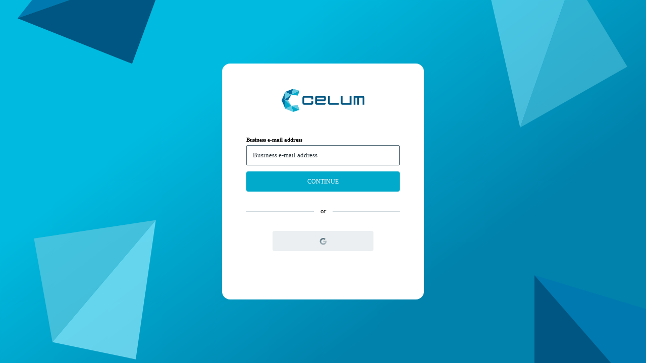

--- FILE ---
content_type: text/html
request_url: https://stweeusaccprodflows.blob.core.windows.net/sacc-flow-layouts/layouts/starting_20251217.5.html?redirectURI=https://community.celum.com/.auth/login/aadb2c/callback
body_size: 10664
content:
<!doctype html><html lang="en"><head><script>/**
 * Security script to block window.opener references
 * This script MUST be executed as the FIRST script in the HTML <head>
 *
 * It prevents potential tabnabbing attacks by blocking access to window.opener
 */
(function () {
  'use strict';

  // Block any parent window opener
  if (window.opener) {
    try {
      // Try to access opener's origin
      // If this succeeds, it's a potential attack vector
      // eslint-disable-next-line no-unused-vars
      const testAccess = window.opener.origin;

      // If we can access it, it means there's a parent window
      // For maximum security, block ALL openers
      console.warn('[Security] Opener window detected, blocking reference');
      window.opener = null;

    } catch (e) {
      // Cross-origin error = definitely block it
      console.warn('[Security] Cross-origin opener detected, blocking', e);
      window.opener = null;
    }
  }
})();</script><meta charset="UTF-8"><meta name="viewport" content="width=device-width,initial-scale=1"><title>CELUM Cloud Account</title><script>document.documentElement.style.opacity = '0';
    sessionStorage.removeItem("theme");</script><link rel="icon" type="image/x-icon" href="https://stweeusaccprodflows.blob.core.windows.net/sacc-flow-layouts/assets/images/favicon_20251217.5.ico"><script id="usercentrics-cmp" src="https://app.usercentrics.eu/browser-ui/latest/loader.js" data-settings-id="HU_qxUEfQGbzcS" async></script><script defer="defer" src="https://stweeusaccprodflows.blob.core.windows.net/sacc-flow-layouts/scripts/starting_20251217.5.min.js"></script><style type="text/css">.working{bottom:0;display:none;height:2em;left:0;margin:auto;overflow:visible;position:fixed;right:0;top:0;width:2em;z-index:999}.working:before{background-color:rgba(0,0,0,.3);content:"";display:block;height:100%;left:0;position:fixed;top:0;width:100%}.working:not(:required){background-color:rgba(0,0,0,0);border:0;color:rgba(0,0,0,0);text-shadow:none}.working:not(:required):after{display:inline-block;position:fixed;content:"";top:45%;left:49%;width:3rem;height:3rem;border:.3rem solid hsla(0,0%,100%,.3);border-radius:50%;border-top-color:#fff;animation:spin 1s ease-in-out infinite;-webkit-animation:spin 1s ease-in-out infinite;z-index:1000}#loading-mask{background-color:#fff;height:100%;left:0;position:fixed;top:0;width:100%;z-index:9999}#loader{margin-top:3rem;align-self:center;border:.8rem solid #01a9ca;border-top:.8rem solid #fff;border-radius:50%;width:4rem;height:4rem;animation:spin 2s linear infinite}@keyframes spin{to{-webkit-transform:rotate(360deg)}}@-webkit-keyframes spin{to{-webkit-transform:rotate(360deg)}}@keyframes spin{0%{transform:rotate(0deg)}100%{transform:rotate(360deg)}}:root{--primary-color: #01A9CA;--contrast-color: #FFFFFF;--secondary-color: #ECEFF1;--secondary-contrast-color: #263238;--border-color: #B0BEC5;--title-color: #005682;--error-color: #f44336;--font-family: "Open Sans";--background: url("https://stweeusaccprodflows.blob.core.windows.net/sacc-flow-layouts/assets/images/background_20251217.5.svg");--logo-background: url("https://stweeusaccprodflows.blob.core.windows.net/sacc-flow-layouts/assets/images/celum-logo-dark_20251217.5.svg")}html{font-size:.625rem;width:100%;height:100%;overflow:hidden}*{font-family:var(--font-family),serif}a{display:none;color:var(--secondary-contrast-color);line-height:1.8rem;font-size:1.3rem;font-weight:400;text-decoration:underline;cursor:pointer}a:hover{color:var(--primary-color)}label{position:relative;line-height:1.4rem;font-weight:600;font-size:1.1rem;color:rgb(from var(--secondary-contrast-color) r g b/0.75);padding-bottom:.4rem}body{margin:0;padding:0;height:100%;width:100%}p{margin:0}ul{display:flex;flex-direction:column;margin:0;padding:0}fieldset{border:none !important;padding:0 !important;margin:0 !important}li{list-style-type:none}form .buttons:not(.verify){display:flex;align-items:center;justify-content:center;width:100%;margin-top:3.2rem;gap:1.2rem}button{background-color:var(--primary-color);color:var(--contrast-color);height:4rem;border-radius:.4rem;border:unset;line-height:2rem;cursor:pointer;outline:unset;text-transform:uppercase;font-size:1.2rem;flex:1}button:disabled{cursor:default;opacity:.36 !important}button:hover{opacity:.9}button.secondary{background-color:var(--secondary-color);color:var(--secondary-contrast-color)}input{padding-left:1.2rem;box-sizing:border-box;border-radius:.2rem;width:100%;height:4rem;color:var(--secondary-contrast-color)}input::placeholder{font-weight:normal;font-style:normal;font-stretch:normal;line-height:1.8rem;letter-spacing:normal;text-transform:none !important;color:rgb(from var(--secondary-contrast-color) r g b/0.56)}input:focus{outline:none;border-color:#546e7a !important}input:not(:disabled):not(:focus):hover{background-color:rgb(from var(--secondary-contrast-color) r g b/0.08) !important}input:disabled{opacity:.36}input#email{text-transform:lowercase}input[type=text],input[type=password],input[type=email]{border:var(--border-color) solid .1rem;background-color:#fff}input[type=checkbox]{position:absolute;z-index:-1}input[type=checkbox]+label{cursor:pointer;border-color:var(--border-color);padding-left:2.2rem;box-decoration-break:clone}input[type=checkbox]+label:before{content:"";position:absolute;left:0;top:0;width:1.4rem;height:1.4rem;background:#fff;border:.1rem solid var(--border-color);transition:border-color .2s,background .2s}input[type=checkbox]:checked+label:before{background:var(--primary-color);border-color:var(--primary-color)}input[type=checkbox]:checked+label:after{content:"";position:absolute;left:.3rem;top:.3rem;width:.8rem;height:.5rem;border-left:.2rem solid #fff;border-bottom:.2rem solid #fff;transform:rotate(-52deg)}.input-hint{color:rgb(from var(--secondary-contrast-color) r g b/0.56);font-size:1.1rem}#api{width:100%}.wrapper{min-height:1.6rem}.root{width:100%;height:100%;background:var(--background);background-size:cover;background-position:center;align-items:center;display:flex;flex-direction:column;overflow:auto}.root .top{display:flex;justify-content:center;align-items:center;flex:1;margin-top:5rem;margin-bottom:5rem}.root .content{display:flex;flex-direction:column;align-items:center;box-sizing:border-box;background-color:#fff;padding:5rem 4.8rem;width:40rem;min-height:46.8rem;border-radius:1.6rem;box-shadow:0 .2rem .4rem -0.1rem rgb(from var(--secondary-contrast-color) r g b/0.1),0 .1rem 1rem 0 rgb(from var(--secondary-contrast-color) r g b/0.07),0 .2rem .4rem -0.1rem rgb(from var(--secondary-contrast-color) r g b/0.1)}.header{width:100%;display:flex;flex-direction:column;align-items:center;justify-content:center}.header_logo{width:100%;height:4.6rem;background:var(--logo-background);background-position:center;background-repeat:no-repeat;background-size:contain}.header_text{color:var(--title-color);text-align:center;margin-top:2.4rem;margin-bottom:2.4rem;font-weight:600;font-size:2.4rem;line-height:3.2rem}.entry{display:flex;flex-direction:column;gap:.4rem}.entry-item{display:flex;flex-direction:column;position:relative}.attrEntry{display:flex;flex-direction:column;position:relative}.attrEntry .helpText{display:none !important}.attrEntry.validate input[type=checkbox]:not(:checked)+label:not([for=extension_marketingConsent_true]):before{border-color:var(--error-color) !important}input.custom-highlightError{border:.1rem solid var(--error-color)}.error:not(#signInName_fail_no_retry),.intro,#verifying_blurb,.heading{display:none !important}.custom-error,.error:has(#signInName_fail_no_retry),.verificationErrorText{color:var(--error-color);font-size:1.1rem;background:inherit;border:inherit;margin:inherit;padding:inherit}#simplemodal-data.verifying-modal{height:100%;position:relative}#simplemodal-data.verifying-modal:before{display:inline-block;position:fixed;content:"";top:45%;left:49%;width:3rem;height:3rem;border:.3rem solid hsla(0,0%,100%,.3);border-radius:50%;border-top-color:#fff;animation:spin 1s ease-in-out infinite;-webkit-animation:spin 1s ease-in-out infinite;z-index:1000}.password-toggle{cursor:pointer;position:absolute;right:1.2rem;top:2.2rem;width:2.4rem;height:2.4rem;background-repeat:no-repeat;background-size:contain}.password-toggle_show{background-image:url("https://stweeusaccprodflows.blob.core.windows.net/sacc-flow-layouts/assets/images/view-password_20251217.5.svg")}.password-toggle_hide{background-image:url("https://stweeusaccprodflows.blob.core.windows.net/sacc-flow-layouts/assets/images/hide-password_20251217.5.svg");width:2.8rem;height:2.8rem;top:2rem;right:1rem}.CheckboxMultiSelect:not(.extension_privacyPolicy_li){margin-top:1rem}.CheckboxMultiSelect label{font-weight:400;color:#000}.CheckboxMultiSelect a{font-size:1.1rem;line-height:1.4rem}.hidden{display:none !important}#fieldIncorrect,.verificationSuccessText,.verificationInfoText,.extension_domainHint_li{display:none !important}form .buttons{margin-top:1.2rem !important}.socials{display:flex;flex-direction:column;align-items:center;justify-content:center;width:100%}.socials_divider{height:3rem;width:100%;font-size:1.3rem;display:flex;align-items:center;margin-top:2.4rem;margin-bottom:2.4rem}.socials_divider::before{flex:1;content:"";padding:.05rem;background-color:#cfd8dc;margin-right:1.3rem}.socials_divider::after{flex:1;content:"";padding:.05rem;background-color:#cfd8dc;margin-left:1.3rem}.socials_buttons{width:100%;display:flex;flex-direction:column;align-items:center;justify-content:center;gap:1.2rem}.socials_buttons .socials-button{display:flex;align-items:center;justify-content:center;min-width:20rem;max-width:100%;min-height:4rem;max-height:4rem;gap:.45rem;padding:1rem;color:var(--secondary-contrast-color);background-color:var(--secondary-color)}.socials_buttons .socials-button:hover{background-color:rgba(55,71,79,.08)}.socials_buttons .socials-button:focus{background-color:rgba(55,71,79,.12)}.socials_buttons .socials-button-google_img{width:1.5rem;height:1.5rem}.socials_buttons .socials-button-google_text{text-transform:uppercase}
</style></head><body><div class="root"><div class="top"><div class="content"><div class="header"><div class="header_logo"></div><h4 class="header_text"></h4></div><div id="api"></div><div class="socials"><span class="socials_divider">or</span><div class="socials_buttons"><button class="socials-button socials-button-google" type="button"><img class="socials-button-google_img" src="https://stweeusaccprodflows.blob.core.windows.net/sacc-flow-layouts/assets/images/socials/google_20251217.5.png" alt=""> <span class="socials-button-google_text"></span></button></div></div></div></div></div></body></html>

--- FILE ---
content_type: image/svg+xml
request_url: https://stweeusaccprodflows.blob.core.windows.net/sacc-flow-layouts/assets/images/background_20251217.5.svg
body_size: 3581
content:
<svg width="1440" height="890" viewBox="0 0 1440 890" fill="none" xmlns="http://www.w3.org/2000/svg">
  <g clip-path="url(#clip0_10044_15483)">
    <rect width="1440" height="890" fill="url(#paint0_linear_10044_15483)"/>
    
    <path fill-rule="evenodd" clip-rule="evenodd" d="M1191.6 654.365L1425.98 923.311L1492.06 745.235L1191.6 654.365Z" fill="#0079B0"/>
    <path fill-rule="evenodd" clip-rule="evenodd" d="M1425.7 923.035L1191.42 929.042L1191.41 654.181L1425.7 923.035Z" fill="#005682"/>
    <path fill-rule="evenodd" clip-rule="evenodd" d="M39.1831 80.7122L375.631 -37.9018L234.502 -165.025L39.1831 80.7122Z" fill="#0079B0"/>
    <path fill-rule="evenodd" clip-rule="evenodd" d="M375.271 -37.7431L294.415 182.222L38.9424 80.8183L375.271 -37.7431Z" fill="#005682"/>
    <g opacity="0.7">
      <path fill-rule="evenodd" clip-rule="evenodd" d="M347.331 531.17L116.61 803.263L302.587 841.869L347.331 531.17Z" fill="#91E9FC"/>
      <path fill-rule="evenodd" clip-rule="evenodd" d="M116.842 802.943L75.7396 572.221L347.486 530.957L116.842 802.943Z" fill="#61CAE1"/>
    </g>
    <g opacity="0.5">
      <path fill-rule="evenodd" clip-rule="evenodd" d="M1159.45 324.497L1277.41 -12.1808L1089.94 18.3843L1159.45 324.497Z" fill="#91E9FC"/>
      <path fill-rule="evenodd" clip-rule="evenodd" d="M1277.3 -11.7995L1398.32 188.895L1159.38 324.752L1277.3 -11.7995Z" fill="#61CAE1"/>
    </g>
  </g>
  <defs>
    <filter id="filter0_ddd_10044_15483" x="510" y="202.022" width="420" height="487.956" filterUnits="userSpaceOnUse" color-interpolation-filters="sRGB">
      <feFlood flood-opacity="0" result="BackgroundImageFix"/>
      <feColorMatrix in="SourceAlpha" type="matrix" values="0 0 0 0 0 0 0 0 0 0 0 0 0 0 0 0 0 0 127 0" result="hardAlpha"/>
      <feOffset dy="4"/>
      <feGaussianBlur stdDeviation="2.5"/>
      <feComposite in2="hardAlpha" operator="out"/>
      <feColorMatrix type="matrix" values="0 0 0 0 0.14902 0 0 0 0 0.196078 0 0 0 0 0.219608 0 0 0 0.12 0"/>
      <feBlend mode="normal" in2="BackgroundImageFix" result="effect1_dropShadow_10044_15483"/>
      <feColorMatrix in="SourceAlpha" type="matrix" values="0 0 0 0 0 0 0 0 0 0 0 0 0 0 0 0 0 0 127 0" result="hardAlpha"/>
      <feOffset dy="1"/>
      <feGaussianBlur stdDeviation="5"/>
      <feComposite in2="hardAlpha" operator="out"/>
      <feColorMatrix type="matrix" values="0 0 0 0 0.14902 0 0 0 0 0.196078 0 0 0 0 0.219608 0 0 0 0.08 0"/>
      <feBlend mode="normal" in2="effect1_dropShadow_10044_15483" result="effect2_dropShadow_10044_15483"/>
      <feColorMatrix in="SourceAlpha" type="matrix" values="0 0 0 0 0 0 0 0 0 0 0 0 0 0 0 0 0 0 127 0" result="hardAlpha"/>
      <feMorphology radius="1" operator="erode" in="SourceAlpha" result="effect3_dropShadow_10044_15483"/>
      <feOffset dy="2"/>
      <feGaussianBlur stdDeviation="2"/>
      <feComposite in2="hardAlpha" operator="out"/>
      <feColorMatrix type="matrix" values="0 0 0 0 0.14902 0 0 0 0 0.196078 0 0 0 0 0.219608 0 0 0 0.1 0"/>
      <feBlend mode="normal" in2="effect2_dropShadow_10044_15483" result="effect3_dropShadow_10044_15483"/>
      <feBlend mode="normal" in="SourceGraphic" in2="effect3_dropShadow_10044_15483" result="shape"/>
    </filter>
    <linearGradient id="paint0_linear_10044_15483" x1="294" y1="-37.5" x2="883.5" y2="741" gradientUnits="userSpaceOnUse">
      <stop offset="0.322653" stop-color="#00BADF"/>
      <stop offset="1" stop-color="#0082AC"/>
    </linearGradient>
    <clipPath id="clip0_10044_15483">
      <rect width="1440" height="890" fill="white"/>
    </clipPath>
  </defs>
</svg>


--- FILE ---
content_type: image/svg+xml
request_url: https://stweeusaccprodflows.blob.core.windows.net/sacc-flow-layouts/assets/images/celum-logo-dark_20251217.5.svg
body_size: 3007
content:
<svg width="164" height="46" viewBox="0 0 164 46" fill="none" xmlns="http://www.w3.org/2000/svg">
    <path d="M22.8428 0L7.27781 6.21601L19.2304 12.0601L22.8428 0Z" fill="#006B9C"/>
    <path d="M22.8428 0L19.2304 12.0601L35.3266 3.98462L22.8428 0Z" fill="#62CAE1"/>
    <path d="M19.2304 12.0601L32.1924 13.654L35.3266 3.98462L19.2304 12.0601Z" fill="#01A9CA"/>
    <path d="M19.2304 33.8958L35.3266 41.9182L32.1924 32.302L19.2304 33.8958Z" fill="#62CAE1"/>
    <path d="M22.8428 45.9559L35.3266 41.9182L19.2304 33.8958L22.8428 45.9559Z" fill="#01A9CA"/>
    <path d="M7.27781 39.6868L22.8428 45.9559L19.2304 33.8958L7.27781 39.6868Z" fill="#62CAE1"/>
    <path d="M7.27781 39.6868L19.2304 33.8958L5.84351 21.5701L7.27781 39.6868Z" fill="#01A9CA"/>
    <path d="M0 22.9514L7.27781 39.6868L5.84351 21.5701L0 22.9514Z" fill="#006B9C"/>
    <path d="M0 22.9514L5.84351 21.5701L7.27781 6.21601L0 22.9514Z" fill="#006B9C"/>
    <path d="M7.27781 6.21601L19.2304 12.0601L5.84351 21.5701L7.27781 6.21601Z" fill="#62CAE1"/>
    <path d="M5.84351 21.5701L12.8557 22.9514L19.2304 12.0601L5.84351 21.5701Z" fill="#006B9C"/>
    <path d="M5.84351 21.5701L19.2304 33.8958L12.8557 22.9514L5.84351 21.5701Z" fill="#62CAE1"/>
    <path d="M142.698 31.8238V14.079H160.441C161.45 14.079 162.3 14.3977 162.991 15.0884C163.681 15.7791 164 16.6291 164 17.6386V31.8238H160.441V17.6386H153.322V31.8238H149.763V17.6386H146.204V31.8238H142.698Z" fill="#005682"/>
    <path d="M69.9725 21.1982H84.1563V17.6386H69.9725V21.1982ZM69.9725 31.8238C68.9632 31.8238 68.1132 31.5051 67.4227 30.8144C66.7321 30.1237 66.4133 29.2737 66.4133 28.2642V17.6386C66.4133 16.6291 66.7321 15.7791 67.4227 15.0884C68.1132 14.3977 68.9632 14.079 69.9725 14.079H84.1563C85.1657 14.079 86.0156 14.3977 86.7062 15.0884C87.3968 15.7791 87.7156 16.6291 87.7156 17.6386V21.1982C87.7156 22.2076 87.3968 23.0577 86.7062 23.7483C86.0156 24.439 85.1657 24.7578 84.1563 24.7578H69.9725V28.3174H87.7156C87.7156 29.3268 87.3968 30.1768 86.7062 30.8675C86.0156 31.5582 85.1657 31.877 84.1563 31.877L69.9725 31.8238Z" fill="#005682"/>
    <path d="M95.5246 31.8238C94.5153 31.8238 93.6653 31.5051 92.9747 30.8144C92.2841 30.1237 91.9654 29.2737 91.9654 28.2642V14.079H95.5246V28.2642H113.268V31.8238H95.5246Z" fill="#005682"/>
    <path d="M44.8986 31.8238C43.8892 31.8238 43.0393 31.5051 42.3487 30.8144C41.6581 30.1237 41.3394 29.2737 41.3394 28.2642V17.6386C41.3394 16.6291 41.6581 15.7791 42.3487 15.0884C43.0393 14.3977 43.8892 14.079 44.8986 14.079H59.0824C60.0917 14.079 60.9417 14.3977 61.6323 15.0884C62.3229 15.7791 62.6416 16.6291 62.6416 17.6386V21.1982H59.0824V17.6386H44.8986V28.2642H59.0824V24.7046H62.6416V28.2642C62.6416 29.2737 62.3229 30.1237 61.6323 30.8144C60.9417 31.5051 60.0917 31.8238 59.0824 31.8238H44.8986Z" fill="#005682"/>
    <path d="M138.395 14.079V31.8238H120.652C119.642 31.8238 118.792 31.5051 118.102 30.8144C117.411 30.1237 117.092 29.2737 117.092 28.2642V14.079H120.652V28.2642H134.836V14.079H138.395Z" fill="#005682"/>
</svg>


--- FILE ---
content_type: image/svg+xml
request_url: https://stweeusaccprodflows.blob.core.windows.net/sacc-flow-layouts/assets/images/background_20251217.5.svg
body_size: 3581
content:
<svg width="1440" height="890" viewBox="0 0 1440 890" fill="none" xmlns="http://www.w3.org/2000/svg">
  <g clip-path="url(#clip0_10044_15483)">
    <rect width="1440" height="890" fill="url(#paint0_linear_10044_15483)"/>
    
    <path fill-rule="evenodd" clip-rule="evenodd" d="M1191.6 654.365L1425.98 923.311L1492.06 745.235L1191.6 654.365Z" fill="#0079B0"/>
    <path fill-rule="evenodd" clip-rule="evenodd" d="M1425.7 923.035L1191.42 929.042L1191.41 654.181L1425.7 923.035Z" fill="#005682"/>
    <path fill-rule="evenodd" clip-rule="evenodd" d="M39.1831 80.7122L375.631 -37.9018L234.502 -165.025L39.1831 80.7122Z" fill="#0079B0"/>
    <path fill-rule="evenodd" clip-rule="evenodd" d="M375.271 -37.7431L294.415 182.222L38.9424 80.8183L375.271 -37.7431Z" fill="#005682"/>
    <g opacity="0.7">
      <path fill-rule="evenodd" clip-rule="evenodd" d="M347.331 531.17L116.61 803.263L302.587 841.869L347.331 531.17Z" fill="#91E9FC"/>
      <path fill-rule="evenodd" clip-rule="evenodd" d="M116.842 802.943L75.7396 572.221L347.486 530.957L116.842 802.943Z" fill="#61CAE1"/>
    </g>
    <g opacity="0.5">
      <path fill-rule="evenodd" clip-rule="evenodd" d="M1159.45 324.497L1277.41 -12.1808L1089.94 18.3843L1159.45 324.497Z" fill="#91E9FC"/>
      <path fill-rule="evenodd" clip-rule="evenodd" d="M1277.3 -11.7995L1398.32 188.895L1159.38 324.752L1277.3 -11.7995Z" fill="#61CAE1"/>
    </g>
  </g>
  <defs>
    <filter id="filter0_ddd_10044_15483" x="510" y="202.022" width="420" height="487.956" filterUnits="userSpaceOnUse" color-interpolation-filters="sRGB">
      <feFlood flood-opacity="0" result="BackgroundImageFix"/>
      <feColorMatrix in="SourceAlpha" type="matrix" values="0 0 0 0 0 0 0 0 0 0 0 0 0 0 0 0 0 0 127 0" result="hardAlpha"/>
      <feOffset dy="4"/>
      <feGaussianBlur stdDeviation="2.5"/>
      <feComposite in2="hardAlpha" operator="out"/>
      <feColorMatrix type="matrix" values="0 0 0 0 0.14902 0 0 0 0 0.196078 0 0 0 0 0.219608 0 0 0 0.12 0"/>
      <feBlend mode="normal" in2="BackgroundImageFix" result="effect1_dropShadow_10044_15483"/>
      <feColorMatrix in="SourceAlpha" type="matrix" values="0 0 0 0 0 0 0 0 0 0 0 0 0 0 0 0 0 0 127 0" result="hardAlpha"/>
      <feOffset dy="1"/>
      <feGaussianBlur stdDeviation="5"/>
      <feComposite in2="hardAlpha" operator="out"/>
      <feColorMatrix type="matrix" values="0 0 0 0 0.14902 0 0 0 0 0.196078 0 0 0 0 0.219608 0 0 0 0.08 0"/>
      <feBlend mode="normal" in2="effect1_dropShadow_10044_15483" result="effect2_dropShadow_10044_15483"/>
      <feColorMatrix in="SourceAlpha" type="matrix" values="0 0 0 0 0 0 0 0 0 0 0 0 0 0 0 0 0 0 127 0" result="hardAlpha"/>
      <feMorphology radius="1" operator="erode" in="SourceAlpha" result="effect3_dropShadow_10044_15483"/>
      <feOffset dy="2"/>
      <feGaussianBlur stdDeviation="2"/>
      <feComposite in2="hardAlpha" operator="out"/>
      <feColorMatrix type="matrix" values="0 0 0 0 0.14902 0 0 0 0 0.196078 0 0 0 0 0.219608 0 0 0 0.1 0"/>
      <feBlend mode="normal" in2="effect2_dropShadow_10044_15483" result="effect3_dropShadow_10044_15483"/>
      <feBlend mode="normal" in="SourceGraphic" in2="effect3_dropShadow_10044_15483" result="shape"/>
    </filter>
    <linearGradient id="paint0_linear_10044_15483" x1="294" y1="-37.5" x2="883.5" y2="741" gradientUnits="userSpaceOnUse">
      <stop offset="0.322653" stop-color="#00BADF"/>
      <stop offset="1" stop-color="#0082AC"/>
    </linearGradient>
    <clipPath id="clip0_10044_15483">
      <rect width="1440" height="890" fill="white"/>
    </clipPath>
  </defs>
</svg>


--- FILE ---
content_type: image/svg+xml
request_url: https://stweeusaccprodflows.blob.core.windows.net/sacc-flow-layouts/assets/images/celum-logo-dark_20251217.5.svg
body_size: 3007
content:
<svg width="164" height="46" viewBox="0 0 164 46" fill="none" xmlns="http://www.w3.org/2000/svg">
    <path d="M22.8428 0L7.27781 6.21601L19.2304 12.0601L22.8428 0Z" fill="#006B9C"/>
    <path d="M22.8428 0L19.2304 12.0601L35.3266 3.98462L22.8428 0Z" fill="#62CAE1"/>
    <path d="M19.2304 12.0601L32.1924 13.654L35.3266 3.98462L19.2304 12.0601Z" fill="#01A9CA"/>
    <path d="M19.2304 33.8958L35.3266 41.9182L32.1924 32.302L19.2304 33.8958Z" fill="#62CAE1"/>
    <path d="M22.8428 45.9559L35.3266 41.9182L19.2304 33.8958L22.8428 45.9559Z" fill="#01A9CA"/>
    <path d="M7.27781 39.6868L22.8428 45.9559L19.2304 33.8958L7.27781 39.6868Z" fill="#62CAE1"/>
    <path d="M7.27781 39.6868L19.2304 33.8958L5.84351 21.5701L7.27781 39.6868Z" fill="#01A9CA"/>
    <path d="M0 22.9514L7.27781 39.6868L5.84351 21.5701L0 22.9514Z" fill="#006B9C"/>
    <path d="M0 22.9514L5.84351 21.5701L7.27781 6.21601L0 22.9514Z" fill="#006B9C"/>
    <path d="M7.27781 6.21601L19.2304 12.0601L5.84351 21.5701L7.27781 6.21601Z" fill="#62CAE1"/>
    <path d="M5.84351 21.5701L12.8557 22.9514L19.2304 12.0601L5.84351 21.5701Z" fill="#006B9C"/>
    <path d="M5.84351 21.5701L19.2304 33.8958L12.8557 22.9514L5.84351 21.5701Z" fill="#62CAE1"/>
    <path d="M142.698 31.8238V14.079H160.441C161.45 14.079 162.3 14.3977 162.991 15.0884C163.681 15.7791 164 16.6291 164 17.6386V31.8238H160.441V17.6386H153.322V31.8238H149.763V17.6386H146.204V31.8238H142.698Z" fill="#005682"/>
    <path d="M69.9725 21.1982H84.1563V17.6386H69.9725V21.1982ZM69.9725 31.8238C68.9632 31.8238 68.1132 31.5051 67.4227 30.8144C66.7321 30.1237 66.4133 29.2737 66.4133 28.2642V17.6386C66.4133 16.6291 66.7321 15.7791 67.4227 15.0884C68.1132 14.3977 68.9632 14.079 69.9725 14.079H84.1563C85.1657 14.079 86.0156 14.3977 86.7062 15.0884C87.3968 15.7791 87.7156 16.6291 87.7156 17.6386V21.1982C87.7156 22.2076 87.3968 23.0577 86.7062 23.7483C86.0156 24.439 85.1657 24.7578 84.1563 24.7578H69.9725V28.3174H87.7156C87.7156 29.3268 87.3968 30.1768 86.7062 30.8675C86.0156 31.5582 85.1657 31.877 84.1563 31.877L69.9725 31.8238Z" fill="#005682"/>
    <path d="M95.5246 31.8238C94.5153 31.8238 93.6653 31.5051 92.9747 30.8144C92.2841 30.1237 91.9654 29.2737 91.9654 28.2642V14.079H95.5246V28.2642H113.268V31.8238H95.5246Z" fill="#005682"/>
    <path d="M44.8986 31.8238C43.8892 31.8238 43.0393 31.5051 42.3487 30.8144C41.6581 30.1237 41.3394 29.2737 41.3394 28.2642V17.6386C41.3394 16.6291 41.6581 15.7791 42.3487 15.0884C43.0393 14.3977 43.8892 14.079 44.8986 14.079H59.0824C60.0917 14.079 60.9417 14.3977 61.6323 15.0884C62.3229 15.7791 62.6416 16.6291 62.6416 17.6386V21.1982H59.0824V17.6386H44.8986V28.2642H59.0824V24.7046H62.6416V28.2642C62.6416 29.2737 62.3229 30.1237 61.6323 30.8144C60.9417 31.5051 60.0917 31.8238 59.0824 31.8238H44.8986Z" fill="#005682"/>
    <path d="M138.395 14.079V31.8238H120.652C119.642 31.8238 118.792 31.5051 118.102 30.8144C117.411 30.1237 117.092 29.2737 117.092 28.2642V14.079H120.652V28.2642H134.836V14.079H138.395Z" fill="#005682"/>
</svg>


--- FILE ---
content_type: application/javascript
request_url: https://stweeusaccprodflows.blob.core.windows.net/sacc-flow-layouts/scripts/starting_20251217.5.min.js
body_size: 6497
content:
(()=>{"use strict";const e={en:"Log in with Google",de:"Mit Google anmelden",fr:"Connecte-toi avec Google"},t={en:"or",de:"oder",fr:"ou"},n={en:"example@company.com",de:"example@company.com",fr:"example@company.com"},o={en:"Log in or register",de:"Anmelden oder registrieren",fr:"Se connecter ou s’inscrire"},i={en:"Enter a valid e-mail address (e.g., name@domain.com).",de:"Gib eine gültige E-Mail-Adresse ein (z. B. name@domain.com).",fr:"Entre une adresse e-mail valide (p. ex., name@domain.com)."};function s(e,t=document.documentElement.lang){return e[t]||e.en}function r(e,t=0){return new Promise((n,o)=>{const i=document.querySelector(e);if(i)return n(i);const s=new MutationObserver(()=>{const t=document.querySelector(e);t&&(s.disconnect(),n(t))}),c=document.getElementById("api");if(c)s.observe(c,{childList:!0,subtree:!0});else{if(t>10)return o(new Error(`resolveDynamicElement: could not find observe element #api for selector ${e}`));console.warn(`resolveDynamicElement: could not find element for selector ${e}, retrying...`),setTimeout(()=>n(r(e,t+1)),100)}})}function c(e,t){new MutationObserver(e=>{e.forEach(e=>{t(e)})}).observe(e,{attributes:!0,attributeFilter:["style"]})}function l(e,t){var n;!(n=t).classList.contains("hidden")&&n.style.display&&!n.style.display.includes("none")&&e.classList.contains("hidden")?e.classList.remove("hidden"):e.classList.contains("hidden")||e.classList.add("hidden")}function a(e){return e.replace(/[^a-zA-Z0-9]/g,"_")}function d(e,t,n,o){r(e).then(e=>{e.classList.contains("custom-highlightError")||e.classList.add("custom-highlightError")});if(!document.getElementById(o)){const e=t.cloneNode(!0);e.id=o;const i=[...e.classList];for(const t of i)e.classList.remove(t);const s=e.innerHTML.toLowerCase().indexOf("<br>");-1!==s&&(e.innerHTML=e.innerHTML.substring(0,s)),e.display="",e.style.display="",e.classList.add("custom-error"),n.appendChild(e)}}function u(e,t){r(e).then(e=>{e.setAttribute("aria-disabled",t),e.disabled=t}),e.includes("_proxy")&&r(e.replace("_proxy","")).then(e=>{e.setAttribute("aria-disabled",t),e.disabled=t})}!function(){const e=()=>{document.documentElement.style.setProperty("--app-height",`${window.innerHeight}px`)};window.addEventListener("resize",e),e()}();const m=new Set(["Arial","Times New Roman","Courier New","Georgia","Verdana"]),h=e=>`https://fonts.googleapis.com/css2?family=${e}:wght@300;400;600;700&display=swap`;function p(e="--font-family"){const t=getComputedStyle(document.documentElement).getPropertyValue(e).trim();if(!t)return null;const n=t.split(",")[0].trim().replaceAll(/^["']|["']$/g,"");if(!n)return null;if(m.has(n))return null;const o=n.replaceAll(/\s+/g,"+"),i=h(o);if(document.querySelector(`link[href="${i}"]`))return;const s=document.createElement("link");s.rel="stylesheet",s.href=i,s.onload=()=>{console.log(`Loaded font ${n} from ${i}`)},s.onerror=e=>console.error(`Failed to load font ${n} from ${i}`,e),document.head.appendChild(s)}var f;!function(){const e=function(){const e=new URLSearchParams(window.location.search).get("theme");if(e)return sessionStorage.setItem("theme",e),e;const t=sessionStorage.getItem("theme");return t||null}(),t=()=>{document.documentElement.style.opacity="1"};if(e){!function(e,t,n){const o=document.createElement("link");o.setAttribute("rel","stylesheet"),o.setAttribute("type","text/css"),o.setAttribute("href",e),o.onload=t,o.onerror=n,document.head.appendChild(o)}(`https://stweeusaccprodflows.blob.core.windows.net/sacc-flow-layouts/themes/${e}/theme.css`,()=>{p(),t()},t)}else t()}(),p(),f=s(o),r(".header_text").then(e=>{e&&(e.innerText=f)}),function(e,t){!function(e,t){r(e).then(e=>{e&&(e.placeholder=t)})}(e,s(t))}("input#email",n),function(e,t={hideOrShowWrapper:!1,putAfter:void 0}){const n=`wrapper_${a(e)}`;r(t.putAfter??e).then(o=>{const i=document.createElement("div");i.id=n,i.classList.add("wrapper"),o.parentNode.insertBefore(i,o.nextSibling),!0===t.hideOrShowWrapper&&r(e).then(e=>{l(i,e)})}),!0===t.hideOrShowWrapper&&r(`#${n}`).then(t=>{r(e).then(e=>{c(e,e=>{l(t,e.target)})})})}("input#email"),function(e,t={click:void 0,display:void 0,classes:void 0,inputsWithEnterDetection:void 0,customInnerHTML:void 0,isCustomValid:void 0}){r("div#api form > div.buttons, div#api form > div.entry > div.buttons").then(n=>{r(`button#${e}`).then(o=>{o.style.display="none";for(const e of t.classes??[])o.classList.add(e);o.type="button",o.setAttribute("aria-disabled",!0);const i=o.cloneNode();i.id=e+"_proxy",i.type="button",i.disabled=!1,i.innerHTML=t.customInnerHTML||o.innerHTML,i.style.display=t.display??"none";for(const e of t.classes??[])o.classList.add(e);const s=()=>{("function"!=typeof t.isCustomValid||t.isCustomValid())&&(i.disabled||o.setAttribute("aria-disabled",!1),t.click?.(),o.click()),o.setAttribute("aria-disabled",!0)};i.addEventListener("click",()=>{s()}),n.insertBefore(i,null),t.inputsWithEnterDetection?.forEach(e=>{r(e).then(e=>{e.addEventListener("keydown",e=>{i.disabled||"Enter"!==e.key||"function"==typeof t.isCustomValid&&!t.isCustomValid()||(e.preventDefault(),i.focus(),setTimeout(()=>{s()},500))})})})})})}("continue",{display:"inline",click:()=>{!function(e,t={isShow:void 0}){const n=a(e);r(`#wrapper_${n}`).then(o=>{document.getElementById(`hint_${n}`)?.remove(),document.getElementById(`error_${n}`)?.remove(),r(`.error.itemLevel:has( ~ ${e})`).then(i=>{("function"==typeof t.isShow?t.isShow():i.classList.contains("show"))?d(e,i,o,`error_${n}`):r(e).then(e=>{e.classList.contains("custom-highlightError")&&e.classList.remove("custom-highlightError")})})})}("input#email")},inputsWithEnterDetection:["input#email"],isCustomValid:()=>{const e=document.querySelector("input#email"),t=e?.value?.length>0;return t||function(e,t){const n=a(e);r(`#wrapper_${n}`).then(o=>{o.textContent="",r(e).then(e=>{e.classList.contains("custom-highlightError")||e.classList.add("custom-highlightError")});const i=document.createElement("div");i.id=`error_${n}`,i.classList.add("custom-error"),i.innerText=t,o.appendChild(i)})}("input#email",s(i)),t}}),r(".socials_divider").then(e=>{e.innerText=s(t)}),r(".socials-button-google_text").then(t=>{t.innerText=s(e)}),r(".socials-button-google").then(e=>{e.onclick=()=>{r("input#email").then(e=>{e.value=""}),r("input#extension_domainHint").then(e=>e.value="google.com"),u("button#continue",!1),r("button#continue").then(e=>e.click())}}),r("input#email").then(e=>{e.addEventListener("input",()=>{r("input#extension_domainHint").then(e=>e.value="")}),e.focus()})})();